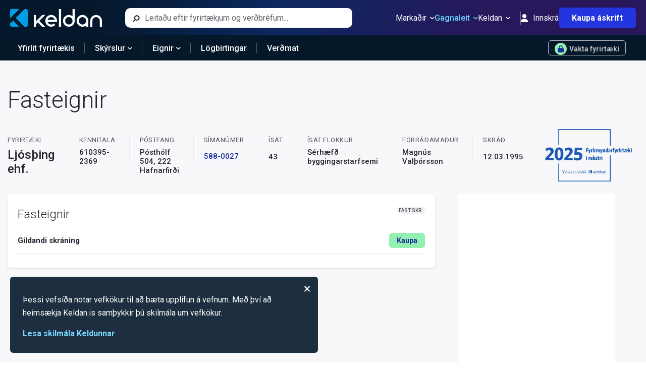

--- FILE ---
content_type: text/html; charset=utf-8
request_url: https://keldan.is/Fyrirtaeki/Fasteignir/6103952369
body_size: 5897
content:


<!DOCTYPE html>
<html lang="is">

<head>

    <meta charset="utf-8" />
    <meta http-equiv="Content-Type" content="text/html; charset=utf-8" />
    <meta name="HandheldFriendly" content="true" />
    <meta http-equiv="content-language" content="is-is">
    <meta http-equiv="X-UA-Compatible" content="IE=edge">
    <meta name="theme-color" content="#04182B">
    <meta name="viewport" content="width=device-width, initial-scale=1.0, maximum-scale=1.0,user-scalable=0" />

    <title>Lj&#xF3;s&#xFE;ing ehf. (6103952369) | Fasteignir</title>

        <meta property="og:description" content="Ársreikningar og aðrar nytsamlegar upplýsingar um íslensk fyrirtæki" />
        <meta property="og:title" content="Lj&#xF3;s&#xFE;ing ehf. | Fyrirtækjaleit Keldunnar" />

    <meta name="google-site-verification" content="HWsQQa_wDeoavVsQEm920ZPfO20G0_2zBrYdz0SyYAc" />
    <meta name="facebook-domain-verification" content="k4hfoydhjzw76bww9pij8szrp3wgsa" />

    <meta property="og:type" content="website" />
    <meta property="og:site_name" content="Keldan" />
    <meta property="og:image" content="/keldan-facebook-image.png" />
    <meta property="og:image:width" content="942" />
    <meta property="og:image:height" content="628" />
    <meta property="fb:app_id" content="1932098447032225" />

    


    <link rel="apple-touch-icon" sizes="180x180" href="/apple-touch-icon.png">
    <link rel="icon" href="/favicon.ico" />

    

        <link href="https://cdn.livemarketdata.com/ComponentLibrary/2022-01/Production/Styles/Build-v19.7.18/main.css" rel="stylesheet">
        <link href="https://cdn.livemarketdata.com/ComponentLibrary/2022-01/Production/Styles/Build-v19.7.18/2.css" rel="stylesheet">
    <script nonce="BjmWXYcggyMHe6LXZrcmaS6HY7oZdPO7">
        !function (f, b, e, v, n, t, s) {
            if (f.fbq) return; n = f.fbq = function () {
                n.callMethod ?
                    n.callMethod.apply(n, arguments) : n.queue.push(arguments)
            };
            if (!f._fbq) f._fbq = n; n.push = n; n.loaded = !0; n.version = '2.0';
            n.queue = []; t = b.createElement(e); t.async = !0;
            t.src = v; s = b.getElementsByTagName(e)[0];
            s.parentNode.insertBefore(t, s)
        }(window, document, 'script',
            'https://connect.facebook.net/en_US/fbevents.js');
        fbq('init', '408288274331818');
        fbq('track', 'PageView');
    </script>
    <noscript><img height="1" width="1" style="display:none"
            src="https://www.facebook.com/tr?id=408288274331818&ev=PageView&noscript=1" /></noscript>
    <script nonce="BjmWXYcggyMHe6LXZrcmaS6HY7oZdPO7">
        (function (w, d, s, l, i) {
            w[l] = w[l] || []; w[l].push({ 'gtm.start': new Date().getTime(), event: 'gtm.js' });
            var f = d.getElementsByTagName(s)[0], j = d.createElement(s), dl = l != 'dataLayer' ? '&l=' + l : ''; j.async = true;
            j.src = 'https://www.googletagmanager.com/gtm.js?id=' + i + dl; f.parentNode.insertBefore(j, f);
        })
            (window, document, 'script', 'dataLayer', 'GTM-NNGS89T');
    </script>
    <script async src="https://www.googletagmanager.com/gtag/js?id=G-TRCSKSBWC6" nonce="BjmWXYcggyMHe6LXZrcmaS6HY7oZdPO7"></script>
    <script nonce="BjmWXYcggyMHe6LXZrcmaS6HY7oZdPO7">
        window.dataLayer = window.dataLayer || [];
        function gtag() { dataLayer.push(arguments); }
        gtag('js', new Date());
        gtag('config', 'G-TRCSKSBWC6');
    </script>

    

    <script type="application/ld+json">
        {
        "@context": "http://schema.org",
        "@type": "WebSite",
        "url": "https://keldan.is",
        "potentialAction": {
        "@type": "SearchAction",
        "target": "https://keldan.is/Home/Search?search={search_term_string}",
        "query-input": "required name=search_term_string"
        }
        }
    </script>
</head>

<body>

    <div id="fb-root"></div>
    <script nonce="BjmWXYcggyMHe6LXZrcmaS6HY7oZdPO7">
        (function (d, s, id) {
            var js, fjs = d.getElementsByTagName(s)[0];
            if (d.getElementById(id)) return;
            js = d.createElement(s); js.id = id;
            js.src = "https://connect.facebook.net/en_GB/sdk.js#xfbml=1&version=v2.10&appId=1932098447032225";
            fjs.parentNode.insertBefore(js, fjs);
        }(document, 'script', 'facebook-jssdk'));
    </script>
    <div>
        <div id='KCL_Header'></div>
        


<div id='KCL_fasteignir'></div>


        <div id='KCL_Footer'></div>
    </div>
    <section id='KCL_CookieConsentForm'></section>

        <script type="text/javascript" src="https://cdn.livemarketdata.com/ComponentLibrary/2022-01/Production/Components/Build-v19.7.18/runtime-main.js" nonce="BjmWXYcggyMHe6LXZrcmaS6HY7oZdPO7"></script>
        <script type="text/javascript" src="https://cdn.livemarketdata.com/ComponentLibrary/2022-01/Production/Components/Build-v19.7.18/main.js" nonce="BjmWXYcggyMHe6LXZrcmaS6HY7oZdPO7"></script>
        <script type="text/javascript" src="https://cdn.livemarketdata.com/ComponentLibrary/2022-01/Production/Components/Build-v19.7.18/2.js" nonce="BjmWXYcggyMHe6LXZrcmaS6HY7oZdPO7"></script>

    <script nonce="BjmWXYcggyMHe6LXZrcmaS6HY7oZdPO7">
        ReactDOM.render(React.createElement(
            ReactComponents.Layout.Header,
            {
                userInfo: {
                    name: "" || undefined,
                    isAuthenticated: false,
                    isSubscriber: "False" === 'True',
                    isAdmin: 'False' === 'True'
                }
            }
        ), document.getElementById('KCL_Header'));
            ReactDOM.render(React.createElement(
                ReactComponents.Layout.Footer
            ), document.getElementById('KCL_Footer'));
        //cookieconsentform
        ReactDOM.render(React.createElement(
            ReactComponents.Layout.CookieConsentForm
        ), document.getElementById('KCL_CookieConsentForm'));
    </script>
    
    <script nonce="BjmWXYcggyMHe6LXZrcmaS6HY7oZdPO7">
        ReactDOM.render(React.createElement(
            ReactComponents.Company.CompanyPropertiesPage,
            {"isAuthenticated":false,"isSubscriber":false,"id":"6103952369"}
        ), document.getElementById('KCL_fasteignir'))
    </script>

</body>

</html>

--- FILE ---
content_type: text/html
request_url: https://pulsmediacdn.com/adimages/4c707458-cfb8-4726-99f4-945ec7d78163/index.html
body_size: 1256
content:
<!doctype html>
<html>
<head>
<meta charset="utf-8">
<title>310x400 LB_17897-310x400</title>
<meta name="viewport" content="width=device-width, initial-scale=1.0, maximum-scale=1.0, user-scalable=no"/>
<meta name="ad.size" content="width=310,height=400">
<style type="text/css">
body,html{margin:0;padding:0;}#b_2076224{background-color:#ffffff;border:0;box-sizing:border-box;cursor:default;display:block;height:400px;overflow:hidden;position:relative;width:310px;z-index:1;}#b_2076224 div{position:absolute;box-sizing:border-box;padding:0;margin:0;}#b_2076224 img{position:absolute;top:0;left:0;display:block;padding:0;margin:0;}#el_2076243{top:199px;left:88px;z-index:5;pointer-events:none;mix-blend-mode:normal;}#img_2076243{width:222px;height:11px;}#img_2076243.bnfy-enter{-webkit-animation:none 1000ms 0ms ease 1 both;animation:none 1000ms 0ms ease 1 both;}#el_2076241{top:350px;left:31px;z-index:4;pointer-events:none;mix-blend-mode:normal;}#img_2076241{width:212px;height:36px;}#img_2076241.bnfy-enter{-webkit-animation:none 1000ms 0ms ease 1 both;animation:none 1000ms 0ms ease 1 both;}#el_2076240{top:0px;left:0px;z-index:3;pointer-events:none;mix-blend-mode:normal;}#img_2076240{width:310px;height:400px;}#img_2076240.bnfy-enter{-webkit-animation:none 1000ms 0ms ease 1 both;animation:none 1000ms 0ms ease 1 both;}#el_2076226{top:132px;left:0px;z-index:2;pointer-events:none;mix-blend-mode:normal;}#img_2076226{width:310px;height:268px;}#img_2076226.bnfy-enter{-webkit-animation:none 1000ms 0ms ease 1 both;animation:none 1000ms 0ms ease 1 both;}#el_2076225{top:0px;left:0px;z-index:1;pointer-events:none;mix-blend-mode:normal;}#img_2076225{width:310px;height:363px;}#img_2076225.bnfy-enter{-webkit-animation:none 1000ms 0ms ease 1 both;animation:none 1000ms 0ms ease 1 both;}#el_2076224{top:0px;left:0px;z-index:0;pointer-events:none;mix-blend-mode:normal;}#img_2076224{width:310px;height:400px;}#img_2076224.bnfy-enter{-webkit-animation:undefined 0ms 0ms ease 1 both;animation:undefined 0ms 0ms ease 1 both;}
</style>
</head>
<body><div id="b_2076224"><div style="display:none;width:222px;height:11px;" id="el_2076243" class="js-bnfy">
<img id="img_2076243" class="bnfy-enter" alt="Línan" width="222" height="11" src="images/9b4781e5324f33f489789687449f88e6.svg"/></div><div style="display:none;width:212px;height:36px;" id="el_2076241" class="js-bnfy">
<img id="img_2076241" class="bnfy-enter" alt="100% afsláttur af kaupþóknun  í sjóðum til 4. mars" width="212" height="36" src="images/60924187b3769adb867951384e392c7f.svg"/></div><div style="display:none;width:310px;height:400px;" id="el_2076240" class="js-bnfy">
<img id="img_2076240" class="bnfy-enter" alt="Rammi" width="310" height="400" src="images/844c974e30f86ba5757a9b3f867d2be8.svg"/></div><div style="display:none;width:310px;height:268px;" id="el_2076226" class="js-bnfy">
<img id="img_2076226" class="bnfy-enter" alt="Group 13" width="310" height="268" src="images/805be7586edd57b522e71bec6a379e02.svg"/></div><div style="display:none;width:310px;height:363px;" id="el_2076225" class="js-bnfy">
<img id="img_2076225" class="bnfy-enter" alt="LB_Eignastyring_2936 1 1" width="310" height="363" src="images/4e1d3a597ed1cadfe5d537522ef96a42.jpg"/></div><div style="display:none;width:310px;height:400px;" id="el_2076224" class="js-bnfy">
<img id="img_2076224" class="bnfy-enter" alt="LB_17897-310x400" width="310" height="400" src="images/e5710971ff76fd3f2a116c32fa7ab65a.svg"/></div></div>
<script type="text/javascript">(function () { function onImagesLoaded(container, event) { var preloads = []; preloads.push.apply(preloads, container.getElementsByTagName("img")); preloads.push.apply(preloads, container.getElementsByTagName("lottie-player")); preloads.push.apply(preloads, container.getElementsByTagName("video")); var loaded = preloads.length; for (var i = 0; i < preloads.length; i++) { var tag = preloads[i].tagName.toLowerCase(); if(tag === "lottie-player") { preloads[i].addEventListener("ready", function() { loaded--; if (loaded == 0) { event(); } }); } else if(tag === "video") { preloads[i].addEventListener('loadeddata', function() { loaded--; if (loaded == 0) { event(); } }, false); } else if(tag === "img") { if (preloads[i].complete) { loaded--; } else { preloads[i].addEventListener("load", function() { loaded--; if (loaded == 0) { event(); } }); } if (loaded == 0) { event(); } } } } onImagesLoaded(document.getElementById("b_2076224"), function() { var elements = document.getElementById("b_2076224").getElementsByClassName('js-bnfy'); for (var i=0; i < elements.length; i++) { elements[i].style.display = 'block'; } var playCount = 0; var lastPlay = true; var animationInterval;var exitTimeouts = [];function handleExits() {var el_img_2076243 = document.getElementById("img_2076243");
var el_img_2076241 = document.getElementById("img_2076241");
var el_img_2076240 = document.getElementById("img_2076240");
var el_img_2076226 = document.getElementById("img_2076226");
var el_img_2076225 = document.getElementById("img_2076225");
var el_img_2076224 = document.getElementById("img_2076224");
} handleExits(); });})();</script> <noscript>
<style>#b_2076224 div{display:block!important;}
</style></noscript>
</body>
</html>

--- FILE ---
content_type: image/svg+xml
request_url: https://cdn.livemarketdata.com/Images/Excellent/fyrirmyndar2025.svg
body_size: 6259
content:
<?xml version="1.0" encoding="utf-8"?>
<svg width="800" height="469" viewBox="0 0 800 469" fill="none" xmlns="http://www.w3.org/2000/svg">
  <defs>
    <clipPath clipPathUnits="userSpaceOnUse" id="clipPath16">
      <path d="M 0,0 H 595.276 V 841.89 H 0 Z" id="path14"/>
    </clipPath>
    <clipPath clipPathUnits="userSpaceOnUse" id="clipPath60">
      <path d="M 0,0 H 595.276 V 841.89 H 0 Z" id="path58"/>
    </clipPath>
    <clipPath clipPathUnits="userSpaceOnUse" id="clipPath190">
      <path d="M 0,0 H 595.276 V 841.89 H 0 Z" id="path188"/>
    </clipPath>
  </defs>
  <g id="g8" transform="matrix(2.4101, 0, 0, -2.4101, -342.875244, 1660.04248)" style="">
    <g id="g10">
      <g id="g12" clip-path="url(#clipPath16)">
        <path d="m 304.593,585.535 h -3.304 V 574.37 h 3.304 z m 2.506,3.645 -4.033,0.707 -1.117,-3.464 h 2.142 z m 9.434,-6.881 -0.547,3.463 c -1.094,-0.136 -2.028,-0.888 -2.621,-1.845 l -0.25,1.618 h -2.78 v -11.166 h 3.304 v 6.813 c 0.752,0.616 1.777,1.049 2.894,1.117 m 9.023,-2.119 c 0,3.235 -1.322,5.582 -4.284,5.582 -2.94,0 -4.557,-2.552 -4.557,-5.833 0,-3.805 1.731,-5.788 4.922,-5.788 1.572,0 2.939,0.41 3.896,0.98 l -0.365,2.347 c -1.025,-0.57 -1.936,-0.843 -2.939,-0.843 -1.276,0 -2.028,0.752 -2.233,2.347 h 5.491 c 0.023,0.205 0.069,0.843 0.069,1.208 m -3.076,0.774 h -2.53 c 0.114,1.823 0.593,2.575 1.276,2.575 0.73,0 1.231,-0.866 1.254,-2.575 m 12.965,-6.266 -2.393,5.993 2.119,4.854 h -3.304 l -1.777,-4.467 v 9.753 l -3.281,-0.501 v -15.951 h 3.281 v 5.241 l 2.028,-5.4 z m 7.725,2.962 c 0,1.915 -1.436,2.872 -2.963,3.601 -1.002,0.455 -1.549,0.866 -1.549,1.299 0,0.387 0.296,0.638 0.775,0.638 0.66,0 1.367,-0.206 2.688,-0.821 l 0.433,2.643 c -1.025,0.502 -2.05,0.752 -3.281,0.752 -2.324,0 -3.669,-1.481 -3.669,-3.349 0,-1.96 1.368,-2.848 2.872,-3.532 1.071,-0.501 1.663,-0.912 1.663,-1.436 0,-0.433 -0.319,-0.752 -0.98,-0.752 -0.911,0 -1.891,0.365 -3.304,1.117 l -0.433,-2.666 c 1.094,-0.638 2.438,-1.003 3.783,-1.003 2.461,0 3.965,1.368 3.965,3.509 m 7.041,-3.235 -0.433,2.711 c -0.205,-0.045 -0.57,-0.068 -0.821,-0.068 -0.752,0 -1.048,0.365 -1.048,1.162 v 4.512 h 2.233 l -0.455,2.803 h -1.778 v 3.919 l -3.167,-0.524 v -3.395 h -1.276 v -2.803 h 1.276 v -4.922 c 0,-2.757 1.116,-3.623 3.577,-3.623 0.775,0 1.436,0.114 1.892,0.228 m 7.2,7.884 -0.547,3.463 c -1.094,-0.136 -2.028,-0.888 -2.62,-1.845 l -0.251,1.618 h -2.78 v -11.166 h 3.304 v 6.813 c 0.752,0.616 1.777,1.049 2.894,1.117 m 4.443,6.312 c 0,1.048 -0.843,1.845 -1.868,1.845 -1.049,0 -1.869,-0.797 -1.869,-1.845 0,-1.048 0.82,-1.869 1.869,-1.869 1.025,0 1.868,0.821 1.868,1.869 m -0.228,-3.076 h -3.304 V 574.37 h 3.304 z" style="fill:#1e5cb3;fill-opacity:1;fill-rule:nonzero;stroke:none" id="path18"/>
        <g id="g20" transform="translate(309.4233,614.924)">
          <path d="M 0,0 V 3.213 H -7.975 V -12.51 h 3.737 v 6.061 h 3.44 L -1.322,-3.19 H -4.238 V 0 Z M 9.456,-1.344 H 6.152 L 4.762,-8.796 3.19,-1.185 -0.274,-1.595 2.871,-12.669 2.78,-13.034 c -0.365,-0.501 -0.843,-0.661 -1.299,-0.661 -0.456,0 -0.798,0.069 -1.23,0.16 l 0.455,-2.712 c 0.388,-0.068 0.935,-0.114 1.481,-0.114 2.416,0 3.464,1.071 4.193,3.737 z m 6.904,-3.236 -0.547,3.463 c -1.093,-0.136 -2.028,-0.888 -2.62,-1.845 l -0.251,1.618 h -2.78 V -12.51 h 3.304 v 6.813 c 0.752,0.616 1.778,1.049 2.894,1.117 m 4.443,6.312 c 0,1.048 -0.843,1.845 -1.868,1.845 -1.048,0 -1.869,-0.797 -1.869,-1.845 0,-1.048 0.821,-1.869 1.869,-1.869 1.025,0 1.868,0.821 1.868,1.869 m -0.227,-3.076 h -3.304 v -11.165 h 3.304 z m 7.77,-3.236 -0.547,3.463 c -1.094,-0.136 -2.028,-0.888 -2.621,-1.845 l -0.25,1.618 h -2.78 V -12.51 h 3.304 v 6.813 c 0.752,0.616 1.777,1.049 2.894,1.117 m 14.606,-7.93 v 8.545 c 0,1.823 -0.821,2.848 -2.644,2.848 -1.139,0 -2.096,-0.615 -2.871,-1.321 -0.364,0.843 -1.139,1.321 -2.347,1.321 -1.162,0 -2.142,-0.638 -2.916,-1.39 l -0.205,1.163 h -2.78 V -12.51 h 3.281 v 7.884 c 0.433,0.365 0.82,0.57 1.23,0.57 0.502,0 0.729,-0.319 0.729,-0.798 v -7.656 h 3.259 v 7.884 c 0.433,0.365 0.843,0.57 1.253,0.57 0.502,0 0.729,-0.319 0.729,-0.798 v -7.656 z m 10.367,11.166 h -3.304 l -1.39,-7.452 -1.572,7.611 -3.464,-0.41 3.145,-11.074 -0.091,-0.365 c -0.365,-0.501 -0.843,-0.661 -1.299,-0.661 -0.456,0 -0.798,0.069 -1.23,0.16 l 0.455,-2.712 c 0.388,-0.068 0.934,-0.114 1.481,-0.114 2.416,0 3.464,1.071 4.193,3.737 z m 9.365,-11.166 v 8.545 c 0,1.823 -0.843,2.848 -2.689,2.848 -1.184,0 -2.164,-0.66 -2.962,-1.412 l -0.205,1.185 H 54.025 V -12.51 h 3.304 v 7.862 c 0.433,0.341 0.889,0.592 1.322,0.592 0.479,0 0.729,-0.342 0.729,-0.82 v -7.634 z m 10.322,0 V 3.942 L 69.702,3.441 v -4.854 c -0.319,0.091 -0.729,0.137 -1.139,0.137 -2.666,0 -4.717,-1.846 -4.717,-6.198 0,-3.532 1.413,-5.264 3.487,-5.264 1.162,0 2.005,0.593 2.711,1.299 l 0.16,-1.071 z m -3.304,3.281 c -0.364,-0.341 -0.774,-0.546 -1.139,-0.546 -0.866,0 -1.458,0.615 -1.458,2.643 0,2.233 0.752,3.19 1.937,3.19 0.227,0 0.432,-0.046 0.66,-0.16 z m 12.761,-3.281 v 7.611 c 0,2.666 -1.14,3.737 -3.737,3.737 -1.595,0 -2.735,-0.319 -3.965,-0.82 l 0.41,-2.553 c 1.116,0.57 1.982,0.844 2.643,0.844 0.957,0 1.367,-0.365 1.367,-1.368 v -0.41 c -3.167,-0.501 -5.058,-1.754 -5.058,-4.238 0,-2.028 1.071,-3.008 2.575,-3.008 1.116,0 1.982,0.547 2.757,1.345 l 0.182,-1.14 z m -3.282,2.757 c -0.41,-0.387 -0.797,-0.592 -1.185,-0.592 -0.478,0 -0.82,0.387 -0.82,1.071 0,0.911 0.524,1.64 2.005,2.096 z m 10.915,5.173 -0.547,3.463 c -1.094,-0.136 -2.028,-0.888 -2.621,-1.845 l -0.25,1.618 h -2.78 V -12.51 h 3.304 v 6.813 c 0.752,0.616 1.777,1.049 2.894,1.117 M 97.319,1.025 96.908,3.6 c -0.432,0.069 -0.843,0.137 -1.709,0.137 -2.073,0 -3.326,-1.139 -3.326,-3.35 v -1.731 h -1.345 v -2.803 h 1.345 v -8.363 h 3.167 v 8.363 h 2.187 l -0.455,2.803 H 95.04 v 1.184 c 0,0.889 0.342,1.277 1.23,1.277 0.411,0 0.684,-0.023 1.049,-0.092 m 9.866,-2.369 h -3.304 l -1.39,-7.452 -1.573,7.611 -3.463,-0.41 3.144,-11.074 -0.091,-0.365 c -0.364,-0.501 -0.843,-0.661 -1.299,-0.661 -0.455,0 -0.797,0.069 -1.23,0.16 l 0.456,-2.712 c 0.387,-0.068 0.934,-0.114 1.481,-0.114 2.415,0 3.463,1.071 4.193,3.737 z m 6.904,-3.236 -0.547,3.463 c -1.094,-0.136 -2.028,-0.888 -2.621,-1.845 l -0.25,1.618 h -2.78 V -12.51 h 3.304 v 6.813 c 0.752,0.616 1.777,1.049 2.894,1.117 m 4.443,6.312 c 0,1.048 -0.843,1.845 -1.869,1.845 -1.048,0 -1.868,-0.797 -1.868,-1.845 0,-1.048 0.82,-1.869 1.868,-1.869 1.026,0 1.869,0.821 1.869,1.869 m -0.228,-3.076 H 115 v -11.165 h 3.304 z m 7.77,-3.236 -0.547,3.463 c -1.093,-0.136 -2.028,-0.888 -2.62,-1.845 l -0.251,1.618 h -2.78 V -12.51 h 3.304 v 6.813 c 0.752,0.616 1.778,1.049 2.894,1.117 m 6.973,-7.884 -0.433,2.711 c -0.205,-0.045 -0.57,-0.068 -0.821,-0.068 -0.752,0 -1.048,0.365 -1.048,1.162 v 4.512 h 2.233 l -0.455,2.803 h -1.778 v 3.919 l -3.167,-0.524 v -3.395 h -1.276 v -2.803 h 1.276 v -4.922 c 0,-2.757 1.116,-3.623 3.577,-3.623 0.775,0 1.436,0.114 1.892,0.228 m 14.4,5.901 c 0,3.236 -1.39,5.446 -4.033,5.446 -1.116,0 -1.959,-0.41 -2.598,-1.093 -0.524,0.729 -1.389,1.048 -2.643,1.048 -1.481,0 -2.734,-0.365 -3.851,-0.866 l 0.388,-2.484 c 0.911,0.479 1.845,0.821 2.734,0.821 0.866,0 1.276,-0.365 1.276,-1.368 v -0.41 c -3.167,-0.501 -5.058,-1.754 -5.058,-4.238 0,-2.096 1.276,-3.008 2.871,-3.008 1.23,0 2.347,0.479 3.395,1.413 0.82,-0.934 2.051,-1.436 3.6,-1.436 1.572,0 2.962,0.41 3.897,0.98 l -0.365,2.347 c -1.003,-0.57 -1.937,-0.843 -2.917,-0.843 -1.298,0 -2.028,0.752 -2.256,2.347 h 5.492 c 0.046,0.205 0.068,0.98 0.068,1.344 m -3.007,0.638 h -2.53 c 0.114,1.823 0.593,2.575 1.276,2.575 0.752,0 1.254,-0.866 1.254,-2.575 m -5.401,-3.782 c -0.456,-0.365 -0.957,-0.638 -1.413,-0.638 -0.569,0 -0.911,0.387 -0.911,1.116 0,0.866 0.57,1.55 1.914,2.028 v -0.045 c 0.023,-0.82 0.182,-1.8 0.41,-2.461 m 18.297,-2.484 -2.392,5.993 2.119,4.854 h -3.304 l -1.777,-4.467 V 3.942 L 148.7,3.441 V -12.51 h 3.282 v 5.241 l 2.028,-5.4 z m 4.33,13.923 c 0,1.048 -0.843,1.845 -1.869,1.845 -1.048,0 -1.868,-0.797 -1.868,-1.845 0,-1.048 0.82,-1.869 1.868,-1.869 1.026,0 1.869,0.821 1.869,1.869 m -0.228,-3.076 h -3.304 v -11.165 h 3.304 z" style="fill:#1e5cb3;fill-opacity:1;fill-rule:nonzero;stroke:none" id="path22"/>
        </g>
        <g id="g24" transform="translate(222.3419,524.8467)">
          <path d="M 0,0 V 5.95 H -1.26 V 6.202 H 0 C 0.502,6.2 1.007,6.232 1.322,6.548 V 0 h 1.26 V -0.252 H -1.26 L -1.26,0 Z M -0.157,9.382 C -0.143,8.941 0.219,8.579 0.661,8.563 1.101,8.579 1.463,8.941 1.448,9.382 1.463,9.823 1.101,10.186 0.661,10.201 0.219,10.186 -0.143,9.823 -0.157,9.382 M 7.336,2.424 V 3.652 C 7.352,5.035 7.289,6.295 5.51,6.297 3.76,6.295 3.697,5.035 3.684,3.652 V 2.424 C 3.697,1.066 3.76,-0.195 5.51,-0.189 7.289,-0.195 7.352,1.066 7.336,2.424 M 5.258,9.666 C 4.8,10.107 4.138,10.579 3.4,10.893 l 0.158,0.189 C 4.218,10.894 5.272,10.39 5.825,9.948 L 7.399,10.83 7.556,10.61 6.077,9.791 C 6.911,9.225 8.864,7.46 8.879,3.715 8.864,0.972 7.54,-0.447 5.51,-0.441 3.492,-0.447 2.185,1.239 2.173,3.055 2.185,4.862 3.492,6.547 5.51,6.548 6.233,6.547 6.784,6.405 7.305,5.824 H 7.336 C 7.037,7.146 6.217,8.689 5.479,9.445 L 3.809,8.532 3.652,8.752 Z M 9.32,-0.347 h 0.251 c 0.017,0.326 -0.03,0.577 0.189,0.567 0.3,0.01 0.678,-0.667 1.921,-0.661 1.215,-0.006 2.192,0.956 2.204,2.424 -0.012,1.083 -0.533,1.775 -1.795,1.858 l -0.535,0.031 c -1.053,0.06 -1.668,0.344 -1.669,1.165 0.001,0.817 0.647,1.258 1.448,1.26 1.247,-0.002 1.719,-0.821 1.827,-1.732 h 0.22 l -0.063,1.889 h -0.22 V 6.328 C 13.085,6.105 13.069,5.996 12.972,5.982 12.817,5.996 12.234,6.547 11.397,6.548 10.155,6.547 9.414,5.649 9.413,4.502 9.414,2.877 10.407,2.735 11.429,2.613 12.266,2.531 13.211,2.514 13.223,1.259 13.211,0.372 12.55,-0.195 11.681,-0.189 10.029,-0.195 9.619,1.222 9.508,2.013 h -0.22 z m 12.783,9.729 c 0.004,-0.441 0.366,-0.803 0.818,-0.819 0.43,0.016 0.793,0.378 0.787,0.819 0.006,0.441 -0.357,0.804 -0.787,0.819 C 22.469,10.186 22.107,9.823 22.103,9.382 M 33.027,0.945 c -0.01,-1.03 0.716,-1.392 1.826,-1.386 1.157,-0.006 1.615,0.813 1.733,1.197 L 36.333,0.788 C 36.247,0.529 35.901,-0.195 35.105,-0.189 34.608,-0.195 34.34,0.009 34.35,0.661 V 5.95 h 2.172 V 6.202 H 34.35 V 8.405 H 34.16 C 33.884,6.862 33.286,6.169 31.642,6.202 V 5.95 h 1.385 z m 7.84,2.233 h -0.252 c -1.16,0.014 -2.592,-0.017 -2.582,-1.699 -0.01,-0.886 0.131,-1.548 1.133,-1.543 1.188,-0.005 1.708,0.878 1.701,1.197 z m 1.323,-2.58 c 0.007,-0.304 0.054,-0.697 0.471,-0.692 0.371,-0.005 0.592,0.294 0.818,0.629 l 0.19,-0.126 C 43.363,-0.117 42.954,-0.447 42.284,-0.441 41.535,-0.447 41,-0.021 40.899,0.535 h -0.032 c -0.545,-0.714 -1.253,-0.982 -2.299,-0.976 -1.223,-0.006 -1.963,0.609 -1.952,1.668 -0.011,1.777 2.336,2.217 3.967,2.204 h 0.284 V 5.384 C 40.874,6.121 40.182,6.295 39.575,6.297 39.125,6.295 38.054,6.121 38.065,5.541 38.054,5.177 38.573,5.349 38.568,4.627 38.573,4.263 38.26,3.979 37.844,3.967 c -0.436,0.012 -0.687,0.359 -0.693,0.881 0.006,0.816 0.856,1.699 2.424,1.7 1.205,-0.001 2.622,-0.615 2.615,-1.825 z m 16.907,2.58 h -0.253 c -1.163,0.014 -2.597,-0.017 -2.581,-1.699 -0.016,-0.886 0.126,-1.548 1.133,-1.543 1.182,-0.005 1.703,0.878 1.701,1.197 z m 1.322,-2.58 c 0.002,-0.304 0.05,-0.697 0.472,-0.692 0.365,-0.005 0.587,0.294 0.818,0.629 l 0.19,-0.126 c -0.312,-0.526 -0.722,-0.856 -1.387,-0.85 -0.753,-0.006 -1.288,0.42 -1.384,0.976 h -0.031 c -0.55,-0.714 -1.258,-0.982 -2.299,-0.976 -1.229,-0.006 -1.969,0.609 -1.984,1.668 0.015,1.777 2.363,2.217 3.999,2.204 h 0.284 V 5.384 C 59.099,6.121 58.405,6.295 57.805,6.297 57.35,6.295 56.279,6.121 56.295,5.541 56.279,5.177 56.798,5.349 56.798,4.627 c 0,-0.364 -0.315,-0.648 -0.724,-0.66 -0.442,0.012 -0.692,0.359 -0.692,0.881 0,0.816 0.849,1.699 2.423,1.7 1.198,-0.001 2.616,-0.615 2.614,-1.825 z m 6.139,1.826 V 3.652 C 66.548,5.035 66.486,6.295 64.733,6.297 62.958,6.295 62.894,5.035 62.906,3.652 V 2.424 c -0.012,-1.358 0.052,-2.619 1.827,-2.613 1.753,-0.006 1.815,1.255 1.825,2.613 M 64.48,9.666 c -0.483,0.441 -1.145,0.913 -1.857,1.227 l 0.125,0.189 c 0.666,-0.188 1.72,-0.692 2.298,-1.134 l 1.544,0.882 0.158,-0.22 -1.449,-0.819 c 0.809,-0.566 2.762,-2.331 2.77,-6.076 -0.008,-2.743 -1.332,-4.162 -3.336,-4.156 -2.044,-0.006 -3.351,1.68 -3.339,3.496 -0.012,1.807 1.295,3.492 3.339,3.493 0.697,-0.001 1.248,-0.143 1.793,-0.724 h 0.032 C 66.234,7.146 65.413,8.689 64.669,9.445 L 63.033,8.532 62.875,8.752 Z M 69.55,0 h -1.26 v -0.252 h 3.841 V 0 h -1.26 V 6.548 C 70.564,6.232 70.061,6.2 69.55,6.202 H 68.29 V 5.95 h 1.26 z m 0.126,9.382 c 0.001,-0.441 0.364,-0.803 0.818,-0.819 0.427,0.016 0.79,0.378 0.788,0.819 0.002,0.441 -0.361,0.804 -0.788,0.819 C 70.04,10.186 69.677,9.823 69.676,9.382 M 77.232,2.424 V 3.652 C 77.224,5.035 77.162,6.295 75.405,6.297 73.634,6.295 73.57,5.035 73.578,3.652 V 2.424 c -0.008,-1.358 0.056,-2.619 1.827,-2.613 1.757,-0.006 1.819,1.255 1.827,2.613 m -2.078,7.242 c -0.481,0.441 -1.143,0.913 -1.858,1.227 l 0.126,0.189 c 0.669,-0.188 1.722,-0.692 2.298,-1.134 l 1.544,0.882 0.156,-0.22 -1.448,-0.819 c 0.811,-0.566 2.764,-2.331 2.77,-6.076 -0.006,-2.743 -1.329,-4.162 -3.337,-4.156 -2.04,-0.006 -3.348,1.68 -3.337,3.496 -0.011,1.807 1.297,3.492 3.337,3.493 0.702,-0.001 1.251,-0.143 1.795,-0.724 h 0.032 C 76.909,7.146 76.091,8.689 75.343,9.445 L 73.705,8.532 73.548,8.752 Z M 24.842,0 V -0.252 H 21.898 21 17.962 V 0 h 1.134 L 16.892,2.707 16.325,2.203 V 0 h 1.102 V -0.252 H 13.775 V 0 h 1.228 v 12.429 h -1.226 v 0.251 h 2.549 V 12.429 H 16.325 V 2.55 l 2.519,2.424 c 0.35,0.328 0.555,0.612 0.566,0.724 -0.011,0.172 -0.231,0.25 -0.724,0.252 H 18.15 V 6.202 H 21 21.488 22.26 c 0.493,-0.002 0.997,0.03 1.322,0.346 V 0 Z M 22.26,5.95 H 21.488 21 20.921 C 20.392,5.948 20.139,5.822 19.599,5.32 L 17.868,3.652 20.324,0.598 C 20.675,0.168 20.801,-0.005 21.11,0 h 0.788 0.362 z M 51.163,3.055 C 51.149,1.207 49.872,-0.447 47.921,-0.441 46.786,-0.447 46.045,0.388 45.842,0.882 H 45.81 V -0.252 H 43.385 V 0 h 1.103 V 12.429 H 43.26 v 0.251 h 2.549 V 12.492 H 45.81 V 4.943 h 0.032 c 0.281,0.737 1.038,1.604 2.171,1.605 1.891,-0.001 3.136,-1.954 3.15,-3.493 m -1.512,0 C 49.636,5.208 49.401,6.295 48.013,6.297 46.707,6.295 45.809,5.003 45.81,3.841 V 2.013 c -0.001,-1.484 1.165,-2.208 2.111,-2.202 1.526,-0.006 1.715,0.892 1.73,3.244 m -17.757,0 C 31.901,1.207 30.625,-0.447 28.651,-0.441 27.57,-0.447 26.829,0.357 26.604,0.882 h -0.031 v -4.866 h 0.125 0.516 V -4.237 H 26.698 25.25 24.635 v 0.253 h 0.615 0.001 V 5.95 h -1.103 v 0.252 h 1.103 c 0.491,-0.002 0.996,0.03 1.322,0.346 V 4.943 h 0.031 c 0.272,0.737 1.029,1.604 2.173,1.605 1.88,-0.001 3.124,-1.954 3.117,-3.493 m -1.512,0 C 30.39,5.208 30.153,6.295 28.777,6.297 27.459,6.295 26.562,5.003 26.573,3.841 V 2.013 c -0.011,-1.231 0.933,-2.208 2.078,-2.202 1.549,-0.006 1.739,0.892 1.731,3.244 M 53.588,0 v 12.429 h 10e-4 v 0.251 h -2.55 v -0.251 h 1.225 V 0 h -1.259 v -0.252 h 3.84 V 0 Z M -2.33,10.83 v -0.252 h 0.158 C -1.071,10.579 -0.929,10.327 -0.945,9.98 -0.929,9.713 -1.103,9.303 -1.48,8.249 L -3.715,1.951 h -0.032 l -3.652,9.586 c -0.026,0.119 -0.037,0.213 -0.032,0.292 -0.015,0.348 0.127,0.6 1.228,0.599 h 0.157 v 0.251 h -1.486 -1.946 -1.486 v -0.251 h 0.409 c 0.912,10e-4 1.181,-1.011 1.416,-1.641 L -8.6,9.293 -4.533,-0.63 h 0.157 l 3.652,10.138 c 0.236,0.63 0.504,1.071 1.417,1.07 h 0.409 v 0.252 z" style="fill:#1e5cb3;fill-opacity:1;fill-rule:nonzero;stroke:none" id="path26"/>
        </g>
      </g>
    </g>
    <g id="g28" transform="translate(199.7604,688.8189)">
      <path d="M 0,0 V -58.677" style="fill:none;stroke:#1e5cb3;stroke-width:3.242;stroke-linecap:butt;stroke-linejoin:miter;stroke-miterlimit:4;stroke-dasharray:none;stroke-opacity:1" id="path30"/>
    </g>
    <g id="g32" transform="translate(199.7604,561.2598)">
      <path d="M 0,0 V -66.96" style="fill:none;stroke:#1e5cb3;stroke-width:3.242;stroke-linecap:butt;stroke-linejoin:miter;stroke-miterlimit:4;stroke-dasharray:none;stroke-opacity:1" id="path34"/>
    </g>
    <g id="g36" transform="translate(391.0381,688.8189)">
      <path d="M 0,0 V -61.778" style="fill:none;stroke:#1e5cb3;stroke-width:3.242;stroke-linecap:butt;stroke-linejoin:miter;stroke-miterlimit:4;stroke-dasharray:none;stroke-opacity:1" id="path38"/>
    </g>
    <g id="g40" transform="translate(391.0381,591.0188)">
      <path d="M 0,0 V -96.719" style="fill:none;stroke:#1e5cb3;stroke-width:3.242;stroke-linecap:butt;stroke-linejoin:miter;stroke-miterlimit:4;stroke-dasharray:none;stroke-opacity:1" id="path42"/>
    </g>
    <g id="g44" transform="translate(198.1395,687.1979)">
      <path d="M 0,0 H 194.52" style="fill:none;stroke:#1e5cb3;stroke-width:3.242;stroke-linecap:butt;stroke-linejoin:miter;stroke-miterlimit:4;stroke-dasharray:none;stroke-opacity:1" id="path46"/>
    </g>
    <g id="g48" transform="translate(198.1395,495.9203)">
      <path d="M 0,0 H 194.52" style="fill:none;stroke:#1e5cb3;stroke-width:3.242;stroke-linecap:butt;stroke-linejoin:miter;stroke-miterlimit:4;stroke-dasharray:none;stroke-opacity:1" id="path50"/>
    </g>
    <path d="m 345.197,524.709 h 1.542 v 12.55 h -1.542 z" style="fill:#1e5cb3;fill-opacity:1;fill-rule:nonzero;stroke:none" id="path52"/>
    <g id="g54">
      <g id="g56" clip-path="url(#clipPath60)">
        <g id="g62" transform="translate(356.442,537.2596)">
          <path d="m 0,0 h -1.542 v -5.127 c -0.719,0.586 -1.637,0.939 -2.635,0.939 -2.303,0 -4.177,-1.874 -4.177,-4.177 0,-2.304 1.874,-4.177 4.177,-4.177 2.303,0 4.177,1.873 4.177,4.177 0,0.003 0,0.006 0,0.01 z m -4.177,-11 c -1.453,0 -2.635,1.182 -2.635,2.635 0,1.453 1.182,2.635 2.635,2.635 1.452,0 2.632,-1.18 2.635,-2.63 v -0.007 0 C -1.543,-9.819 -2.724,-11 -4.177,-11" style="fill:#1e5cb3;fill-opacity:1;fill-rule:nonzero;stroke:none" id="path64"/>
        </g>
        <g id="g66" transform="translate(339.6703,533.0728)">
          <path d="m 0,0 c -2.303,0 -4.177,-1.874 -4.177,-4.177 0,-2.303 1.874,-4.177 4.177,-4.177 1.127,0 2.183,0.442 2.975,1.244 L 1.877,-6.027 C 1.377,-6.533 0.711,-6.812 0,-6.812 c -1.184,0 -2.189,0.785 -2.52,1.863 l 6.697,10e-4 v 0.771 C 4.177,-1.874 2.303,0 0,0 m -2.52,-3.407 c 0.33,1.078 1.335,1.865 2.52,1.865 1.185,0 2.19,-0.786 2.52,-1.864 z" style="fill:#1e5cb3;fill-opacity:1;fill-rule:nonzero;stroke:none" id="path68"/>
        </g>
        <g id="g70" transform="translate(361.9687,533.0714)">
          <path d="m 0,0 c -2.303,0 -4.177,-1.874 -4.177,-4.177 0,-2.303 1.874,-4.177 4.177,-4.177 0.998,0 1.916,0.352 2.635,0.939 v -0.944 h 1.542 v 4.18 0.002 C 4.177,-1.874 2.303,0 0,0 m 0,-6.812 c -1.453,0 -2.635,1.182 -2.635,2.635 0,1.453 1.182,2.635 2.635,2.635 1.453,0 2.635,-1.182 2.635,-2.635 C 2.635,-5.63 1.453,-6.812 0,-6.812" style="fill:#1e5cb3;fill-opacity:1;fill-rule:nonzero;stroke:none" id="path72"/>
        </g>
        <g id="g74" transform="translate(371.6642,533.0635)">
          <path d="m 0,0 c -2.299,0 -4.169,-1.87 -4.169,-4.169 v -4.182 h 1.542 v 4.182 c 0,1.448 1.179,2.627 2.627,2.627 1.448,0 2.627,-1.179 2.627,-2.627 v -4.182 h 1.542 v 4.182 C 4.169,-1.87 2.299,0 0,0" style="fill:#1e5cb3;fill-opacity:1;fill-rule:nonzero;stroke:none" id="path76"/>
        </g>
      </g>
    </g>
    <g id="g78" transform="translate(331.2215,528.8348)">
      <path d="M 0,0 4.243,4.243 H 2.062 l -4.448,-4.448 v 4.442 h -1.542 v -8.361 h 1.542 v 1.738 l 1.296,1.296 3.031,-3.031 h 2.18 z" style="fill:#1e5cb3;fill-opacity:1;fill-rule:nonzero;stroke:none" id="path80"/>
    </g>
    <path d="m 323.181,524.713 h -12.547 v 12.547 h 12.547 z" style="fill:#ffffff;fill-opacity:1;fill-rule:nonzero;stroke:none" id="path82"/>
    <g id="g84" transform="translate(310.634,537.2596)">
      <path d="M 0,0 V -6.581 L 6.583,0 Z" style="fill:#1e5cb3;fill-opacity:1;fill-rule:nonzero;stroke:none" id="path86"/>
    </g>
    <g id="g88" transform="translate(314.6471,530.936)">
      <path d="M 0,0 6.223,-6.223 H 8.534 V 6.324 h -2.21 z" style="fill:#1e5cb3;fill-opacity:1;fill-rule:nonzero;stroke:none" id="path90"/>
    </g>
    <g id="g92" transform="translate(312.7698,529.0577)">
      <path d="m 0,0 -2.136,-2.135 v -2.21 h 6.479 z" style="fill:#1e5cb3;fill-opacity:1;fill-rule:nonzero;stroke:none" id="path94"/>
    </g>
    <g id="g184">
      <g id="g186" clip-path="url(#clipPath190)">
        <g id="g192" transform="translate(181.6829,573.3796)">
          <path d="m 0,0 -1.496,9.044 h -16.796 l 8.976,9.18 c 5.372,5.508 8.432,9.384 8.432,15.436 0,7.48 -4.556,13.396 -15.028,13.396 -6.46,0 -11.356,-2.108 -15.096,-4.692 l 1.496,-9.52 c 3.468,2.516 7.888,4.692 11.492,4.692 3.128,0 5.78,-1.768 5.78,-5.304 0,-2.788 -1.292,-5.1 -4.556,-8.432 L -31.892,8.16 V 0 Z m 35.36,23.188 c 0,15.436 -5.236,24.14 -16.184,24.14 -11.016,0 -16.252,-8.704 -16.252,-24.14 0,-15.572 5.236,-24.14 16.252,-24.14 10.948,0 16.184,8.568 16.184,24.14 m -10.404,0 c 0,-11.152 -1.972,-15.98 -5.78,-15.98 -3.944,0 -5.78,4.828 -5.78,15.98 0,11.084 1.904,15.98 5.78,15.98 3.876,0 5.78,-4.896 5.78,-15.98 M 70.719,0 69.223,9.044 H 52.427 l 8.976,9.18 c 5.372,5.508 8.432,9.384 8.432,15.436 0,7.48 -4.556,13.396 -15.028,13.396 -6.46,0 -11.356,-2.108 -15.096,-4.692 l 1.496,-9.52 c 3.468,2.516 7.888,4.692 11.492,4.692 3.128,0 5.78,-1.768 5.78,-5.304 0,-2.788 -1.292,-5.1 -4.556,-8.432 L 38.827,8.16 V 0 Z m 35.292,15.436 c 0,9.248 -5.712,14.144 -14.824,14.144 -2.04,0 -4.08,-0.408 -5.508,-0.748 l 0.544,8.5 h 18.972 l -1.428,8.976 h -26.18 l -1.7,-25.364 6.8,-1.564 c 1.632,0.748 3.672,1.292 5.984,1.292 4.08,0 6.528,-2.176 6.528,-6.052 0,-4.012 -2.856,-6.868 -7.752,-6.868 -4.08,0 -8.296,1.292 -11.968,3.128 L 74.051,1.972 c 3.74,-1.836 8.5,-2.924 13.872,-2.924 11.016,0 18.088,6.188 18.088,16.388" style="fill:#1e5cb3;fill-opacity:1;fill-rule:nonzero;stroke:none" id="path194"/>
        </g>
        <g id="g196" transform="translate(181.6829,225.0872)"/>
      </g>
    </g>
  </g>
</svg>